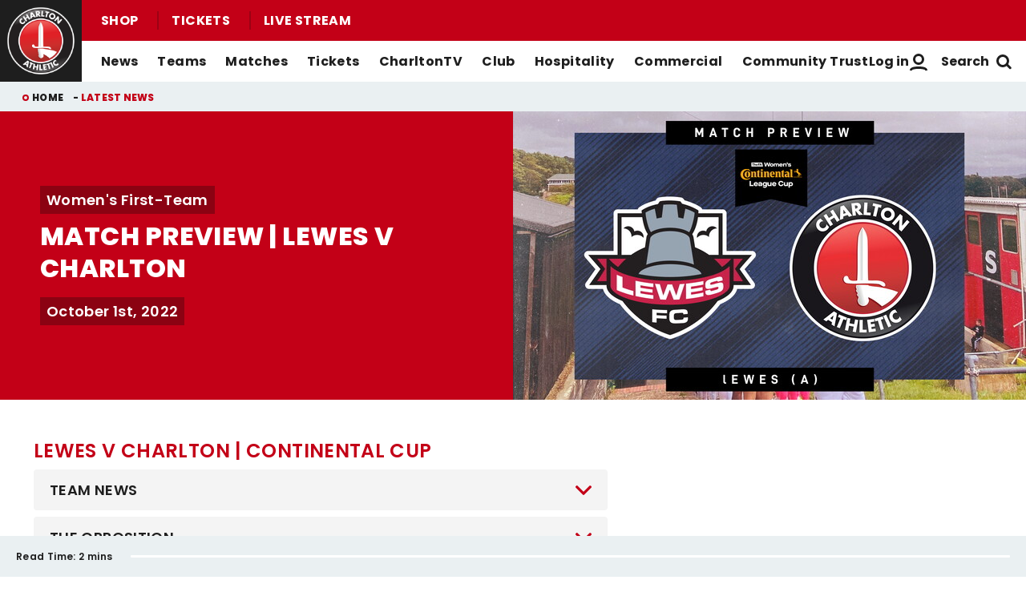

--- FILE ---
content_type: text/css
request_url: https://www.charltonafc.com/themes/custom/charlton/css/accordions.5d118eca203cf07f98f4.css?t91uk0
body_size: 1219
content:
:root{--columns:1;--gap:1rem}@keyframes dot-bounce{0%{transform:translateY(0)}5%{transform:translateY(2px)}20%{transform:translateY(-8px)}35%{transform:translateY(4px)}40%{transform:translateY(0)}to{transform:translateY(0)}}@keyframes dot-fade{0%{opacity:1}50%{opacity:.2}to{opacity:1}}@keyframes dot-pulse{0%{transform:scale(1)}5%{transform:scale(.98)}50%{transform:scale(1.5)}to{transform:scale(1)}}@keyframes full-height{0%{height:0}to{height:100%}}@keyframes fade-in{0%{opacity:0}to{opacity:1}}.m-accordion{margin:1rem 0;margin:var(--accordion-margin,1rem 0)}.m-accordion--split{container-name:accordion-split;container-type:inline-size}@container accordion-split (min-width: 1200px){.m-accordion__inner{display:flex;flex-direction:row;gap:0 8.5rem}.m-accordion__header-wrapper{flex:0 1 26.5rem}.m-accordion__content-wrapper{flex:1}}.m-accordion__heading{color:#c30017;color:var(--accordion-heading-color,#c30017);font-family:Poppins,Helvetica,Roboto,Arial,sans-serif;font-family:var(--accordion-heading-font-family,"Poppins",Helvetica,Roboto,Arial,sans-serif);font-size:1.5rem;font-size:var(--accordion-heading-font-size,1.5rem);font-weight:600;font-weight:var(--accordion-heading-font-weight,600)}.m-accordion__heading *{margin:0}.m-accordion__item{background:var(--accordion-item-background,#f4f4f4);border:4px solid #f4f4f4;border:var(--accordion-item-border,4px solid #f4f4f4);border-radius:.25rem;border-radius:var(--accordion-item-border-radius,.25rem);margin:0 0 .5rem;margin:var(--accordion-item-margin,0 0 .5rem 0);transition:.15s}.m-accordion__item.is-active{background:#c30017;background:var(--accordion-item-background--active,#c30017);border-color:#c30017;border-color:var(--accordion-item-border-color--active,#c30017);color:#fff;color:var(--accordion-item-color--active,#fff)}.m-accordion__title{color:#1e1e1e;color:var(--accordion-title-color,#1e1e1e);display:block;font-family:Poppins,Helvetica,Roboto,Arial,sans-serif;font-family:var(--accordion-title-font-family,"Poppins",Helvetica,Roboto,Arial,sans-serif);font-size:1.125rem;font-size:var(--accordion-title-font-size,1.125rem);font-weight:600;font-weight:var(--accordion-title-font-weight,600);line-height:normal;line-height:var(--accordion-title-line-height,normal);padding:.5rem 3.25rem .5rem 1rem;padding:var(--accordion-title-padding,.5rem 3.25rem .5rem 1rem);position:relative;transition:.15s;transition:var(--accordion-title-transition,.15s)}.m-accordion__title:hover{background:#c30017;background:var(--accordion-title--background-color--hover,#c30017);color:#c30017;color:var(--accordion-title-color--hover,#c30017);text-decoration:none;-webkit-text-decoration:var(--accordion-title-text-decoration--hover,none);text-decoration:var(--accordion-title-text-decoration--hover,none)}.m-accordion__title *{margin:0}.m-accordion__item.is-active .m-accordion__title{color:#fff;color:var(--accordion-title-color--active,#fff)}.m-accordion__title-icon{position:absolute;right:1rem;top:50%;transform:translateY(-50%);fill:#1e1e1e;height:1.25rem;transform-origin:center center;transition:.15s;width:1.25rem}.m-accordion__item.is-active .m-accordion__title-icon{transform:translateY(-50%) rotate(180deg);fill:#fff}.m-accordion__content{background:#f4f4f4;background:var(--accordion-content-background,#f4f4f4);color:var(--accordion-content-color,#1e1e1e);display:none;font-size:1rem;font-size:var(--accordion-content-font-size,1rem);margin:.25rem 0 0;margin:var(--accordion-content-margin,.25rem 0 0 0);padding:1rem;padding:var(--accordion-content-padding,1rem);transition:border-color .15s}.m-accordion__content:after{clear:both;content:"";display:block}.m-accordion__button-group{display:flex;display:var(--accordion-button-group-display,flex);flex-direction:row;flex-direction:var(--accordion-button-group-flex-direction,row);flex-wrap:wrap;flex-wrap:var(--accordion-button-group-flex-wrap,wrap);gap:1rem;gap:var(--accordion-button-group-gap,1rem)}.m-accordion__item{background:#f4f4f4;border-color:#f4f4f4}.m-accordion__item.is-active,.m-accordion__item:hover{background:#c30017;border-color:#c30017}.m-accordion__item.is-active .m-accordion__title,.m-accordion__item:hover .m-accordion__title{color:#fff}.m-accordion__item.is-active .m-accordion__title-icon,.m-accordion__item:hover .m-accordion__title-icon{fill:#fff}.m-accordion__title-icon{fill:#c30017}.m-accordion__content{background:#fff;color:#1e1e1e}

--- FILE ---
content_type: text/css
request_url: https://www.charltonafc.com/themes/custom/charlton/css/node_article.d32d7acf03581b4355ce.css?t91uk0
body_size: 446
content:
:root{--columns:1;--gap:1rem}@keyframes dot-bounce{0%{transform:translateY(0)}5%{transform:translateY(2px)}20%{transform:translateY(-8px)}35%{transform:translateY(4px)}40%{transform:translateY(0)}to{transform:translateY(0)}}@keyframes dot-fade{0%{opacity:1}50%{opacity:.2}to{opacity:1}}@keyframes dot-pulse{0%{transform:scale(1)}5%{transform:scale(.98)}50%{transform:scale(1.5)}to{transform:scale(1)}}@keyframes full-height{0%{height:0}to{height:100%}}@keyframes fade-in{0%{opacity:0}to{opacity:1}}.m-article__hero-content,.m-article__hero-image{background-color:#c30017;color:#fff}@media screen and (min-width:48em){.m-article__hero{flex-direction:row}}.m-article__hero-image .field__item img,.m-article__hero-image>.paragraph,.m-article__hero-image>.paragraph>.field{max-height:100%}.m-article__hero-content{padding:1.5rem}@media print,screen and (min-width:64em){.m-article__hero-content{padding:3.4375rem 2.625rem}}@media screen and (min-width:80em){.m-article__hero-content{padding:4.5rem 3.125rem}}@media screen and (min-width:90em){.m-article__hero-content{padding:5.125rem 3.75rem}}.m-article--featured .m-article__hero-content{position:static}.m-article__heading{color:#fff;font-weight:800;letter-spacing:.028125rem;text-transform:uppercase}.m-article__category,.m-article__date{font:600 .75rem Poppins,Helvetica,Roboto,Arial,sans-serif}@media screen and (min-width:48em){.m-article__category,.m-article__date{font-size:.875rem}}@media screen and (min-width:80em){.m-article__category,.m-article__date{font-size:1.125rem}}.m-article__date{opacity:1;text-transform:none}.m-article__category-inner,.m-article__date-inner{background-color:#8b0212;color:#fff;padding:.25rem .5rem}.m-article__content{font-size:1.125rem}.m-article__content-summary{display:none}.m-progress-bar{background:#eaf0f2;font-weight:600}@media print,screen and (min-width:64em){.m-progress-bar{width:100vw}}.m-progress-bar__label{font-size:.75rem}.m-progress-bar__outer{background:#fff}.m-progress-bar__inner{background:#c30017}

--- FILE ---
content_type: text/css
request_url: https://www.charltonafc.com/themes/custom/charlton/css/inline_nav.1ee2c849e7ac0f8baa80.css?t91uk0
body_size: 2940
content:
:root{--columns:1;--gap:1rem}@keyframes dot-bounce{0%{transform:translateY(0)}5%{transform:translateY(2px)}20%{transform:translateY(-8px)}35%{transform:translateY(4px)}40%{transform:translateY(0)}to{transform:translateY(0)}}@keyframes dot-fade{0%{opacity:1}50%{opacity:.2}to{opacity:1}}@keyframes dot-pulse{0%{transform:scale(1)}5%{transform:scale(.98)}50%{transform:scale(1.5)}to{transform:scale(1)}}@keyframes full-height{0%{height:0}to{height:100%}}@keyframes fade-in{0%{opacity:0}to{opacity:1}}.m-inline-nav__wrapper{background:#eaf0f2;display:block;margin:0;transition:.25s;z-index:200}@media print,screen and (max-width:63.99875em){.m-inline-nav__wrapper{height:100%;left:-100%;overflow-y:auto;position:fixed;top:0;width:100%;width:calc(100% - var(--clubcast-offset-left, 0px))}}@media print,screen and (min-width:64em){.m-inline-nav__wrapper{background:#eaf0f2;padding:0 1rem}}@media print,screen and (min-width:64em)and (min-width:48em){.m-inline-nav__wrapper{padding:0 4rem}}@media print,screen and (min-width:64em)and (min-width:64em){.m-inline-nav__wrapper{padding:0 5rem}}@media screen and (min-width:64em)and (min-width:80em){.m-inline-nav__wrapper{padding:0 7rem}}@media print,screen and (min-width:64em){.m-inline-nav__wrapper--sidebar{padding:0}}@media print,screen and (max-width:63.99875em){.m-inline-nav__wrapper.is-open{left:0;left:var(--clubcast-offset-left,0)}}.m-inline-nav--sidebar{background:#c30017}@media print,screen and (min-width:64em){.m-inline-nav--sidebar{margin-top:0;padding:0}}.m-inline-nav::-webkit-scrollbar{display:none}.m-inline-nav-button{border-radius:0;cursor:pointer;display:block;font-size:.875rem;font-size:var(--inline-nav-button-font-size,.875rem);font-weight:700;font-weight:var(--inline-nav-button-font-weight,700);letter-spacing:.02rem;letter-spacing:var(--inline-nav-button-letter-spacing,.02rem);padding:.75rem 2.875rem .875rem 1rem;padding:var(--inline-nav-button-padding,.75rem 2.875rem .875rem 1rem);position:relative;text-align:left;text-align:var(--inline-nav-button-text-align,left);width:100%}@media print,screen and (min-width:48em){.m-inline-nav-button{padding:.75rem 4rem .875rem;padding:var(--inline-nav-button-padding,.75rem 2.875rem .875rem 1rem);padding:var(--inline-nav-button-padding,.75rem 2.875rem .875rem)}}@media print,screen and (min-width:48em){@media print,screen and (min-width:48em){.m-inline-nav-button{padding:.75rem 4rem .875rem;padding:var(--inline-nav-button-padding,.75rem 2.875rem .875rem)}}}@media print,screen and (min-width:64em){.m-inline-nav-button{display:none}}.m-inline-nav-button:after{background:url([data-uri]) no-repeat 50%/contain;content:"";height:1.5rem;position:absolute;right:1.25rem;top:50%;transform:translateY(-50%);width:1.5rem}.m-inline-nav-button--sidebar{margin:-2rem -1rem 2rem;width:calc(100% + 32px)}@media print,screen and (min-width:48em){.m-inline-nav-button--sidebar{margin:-2rem -2.5rem 2rem;width:calc(100% + 80px)}}@media print,screen and (min-width:64em){.m-inline-nav-button--sidebar{margin:0;width:100%}}.m-inline-nav__button-close{cursor:pointer;display:block;font-size:1.5rem;font-size:var(--inline-nav-button-close-font-size,1.5rem);line-height:1.25;line-height:var(--inline-nav-button-close-line-height,1.25);padding:.75rem 2.875rem .875rem 4rem;padding:var(--inline-nav-button-close-padding,.75rem 2.875rem .875rem 4rem);position:relative;text-align:left;width:100%}@media print,screen and (min-width:64em){.m-inline-nav__button-close{display:none}}.m-inline-nav__button-close:after,.m-inline-nav__button-close:before{content:"";position:absolute;top:50%;transform:translateY(-50%)}.m-inline-nav__button-close:before{background:url([data-uri]) no-repeat 50%/contain;height:1.5rem;left:1.5rem;width:1.5rem}.m-inline-nav__button-close:after{background:url([data-uri]) no-repeat 50%/contain;height:1.5rem;right:1.25rem;width:1.5rem}.m-inline-nav__heading{font-size:1.25rem;font-weight:600;letter-spacing:.02875rem;margin:0;opacity:1;padding:1rem 1.5rem}@media print,screen and (min-width:64em){.m-inline-nav__heading{display:none}.m-inline-nav--sidebar .m-inline-nav__heading{display:block;padding-right:4rem;position:relative}.m-inline-nav--sidebar .m-inline-nav__heading:after{background:url([data-uri]) no-repeat 50%/contain;content:"";height:1.5rem;position:absolute;right:1.25rem;top:50%;transform:translateY(-50%);width:1.5rem}}.m-inline-nav__heading-inner{opacity:.5}@media print,screen and (min-width:64em){.m-inline-nav--sidebar .m-inline-nav__heading-inner{opacity:1}}.m-inline-nav__menu{list-style:none;margin:0;margin:var(--inline-nav-menu-margin,0);padding:0 1.5rem;padding:var(--inline-nav-menu-padding,0 1.5rem);position:static;text-transform:capitalize}[data-whatinput=mouse] .m-inline-nav__menu{outline:0}@media print,screen and (max-width:47.99875em){.m-inline-nav__menu{padding:3.375rem 1.5rem 0;padding:var(--inline-nav-menu-padding,3.375rem 1.5rem 0)}}@media print,screen and (min-width:48em)and (max-width:63.99875em){.m-inline-nav__menu{margin:5.375rem 0 0;margin:var(--inline-nav-menu-margin,5.375rem 0 0)}}@media print,screen and (min-width:64em){.m-inline-nav__menu{display:flex;flex-wrap:nowrap;font-size:1rem;font-weight:600;padding:0 0 1rem;padding:var(--inline-nav-menu-padding,0 0 1rem);position:relative}}@media screen and (min-width:90em){.m-inline-nav__menu{margin:0 auto;margin:var(--inline-nav-menu-margin,0 auto);max-width:90rem}}@media print,screen and (min-width:64em){.m-inline-nav--sidebar .m-inline-nav__menu{flex-direction:column;font-size:1rem;font-weight:500;padding:1rem 1.5rem}}.m-inline-nav__item{border-bottom:.125rem solid;padding:0}@media print,screen and (min-width:48em)and (max-width:63.99875em){.m-inline-nav__item{margin:0 auto;max-width:39rem}}@media print,screen and (min-width:64em){.m-inline-nav__item{border-bottom:0;flex:0 0 0;list-style:none;white-space:nowrap}.m-inline-nav__item:not(:first-child){margin-left:1.5rem}}.m-inline-nav__item a{color:inherit}.m-inline-nav__item.more{cursor:pointer;position:relative}@media print,screen and (max-width:63.99875em){.m-inline-nav__item.more{display:none}}@media print,screen and (min-width:48em){.m-inline-nav__item.menu-item--active-trail{color:#c30017}}@media print,screen and (max-width:63.99875em){.m-inline-nav__item.is-drilldown-submenu-parent>a .menu-item-icon{opacity:.5}}@media print,screen and (min-width:64em){.m-inline-nav__overflow .m-inline-nav__item{margin:0 0 .5rem}.m-inline-nav--sidebar .m-inline-nav__item{margin-left:0}.m-inline-nav--sidebar .m-inline-nav__submenu .m-inline-nav__item{font-size:.875rem;font-weight:500;padding-left:1rem;position:relative}.m-inline-nav--sidebar .m-inline-nav__submenu .m-inline-nav__item:before{content:"-";left:0;opacity:1;position:absolute;top:50%;transform:translateY(-50%)}}.m-inline-nav__link{background:none;color:inherit;display:block;overflow:hidden;padding:.625rem 5.625rem .625rem 0;position:relative;text-overflow:ellipsis;transition:.14s;white-space:nowrap}@media print,screen and (min-width:64em){.m-inline-nav__link{align-items:center;display:flex;padding:0}}.m-inline-nav__link:hover{color:#c30017;opacity:1;text-decoration:none}@media print,screen and (min-width:64em){.m-inline-nav--sidebar .m-inline-nav__link{display:block;margin-bottom:1rem}}.m-inline-nav__link .menu-item-icon{align-items:center;display:flex;height:100%;justify-content:flex-end;padding-left:.8125rem;position:absolute;right:0;top:50%;transform:translateY(-50%)}@media print,screen and (min-width:64em){.m-inline-nav__link .menu-item-icon{display:none}}.m-inline-nav__link .menu-item-icon:before{background:url([data-uri]) no-repeat 50%;content:"";height:1.5625rem;width:1.5625rem}.m-inline-nav__submenu{background-color:inherit;color:inherit;list-style:none;margin:0;padding:0 1.5rem;-webkit-overflow-scrolling:touch}@media print,screen and (min-width:64em){.m-inline-nav__submenu{display:none}}.m-inline-nav__submenu::-webkit-scrollbar{display:none}.m-inline-nav__submenu [data-is-parent-link]{height:1px;overflow:hidden;position:absolute;width:1px;clip:rect(1px 1px 1px 1px);clip:rect(1px,1px,1px,1px);white-space:nowrap}.m-inline-nav__submenu a{color:inherit}.m-inline-nav__submenu a:after,.m-inline-nav__submenu a:before{display:none}@media print,screen and (min-width:64em){.menu-item--active-trail .m-inline-nav__submenu{display:flex}.m-inline-nav--sidebar .m-inline-nav__submenu{display:block;padding:0}}.m-inline-nav__overflow{background-color:#c30017;font-size:1.125rem;margin:0;min-width:5.25rem;opacity:0;padding:1rem 1.5rem .5rem;position:absolute;right:0;top:100%;transition:.14s;visibility:hidden;z-index:2}.m-inline-nav__overflow.is-active{opacity:1;visibility:visible}.m-inline-nav__overflow-trigger{cursor:pointer;font-size:inherit;font-weight:inherit;line-height:2rem;margin-top:-.5625rem;padding:0 .75rem}.m-inline-nav .is-drilldown{max-width:100%!important}.m-inline-nav .drilldown a{background:none;padding-left:0}.m-inline-nav .js-drilldown-back{align-items:center;cursor:pointer;display:flex;margin:0 -1.5rem;margin:var(--inline-nav-drilldown-back-margin,0 -1.5rem);padding:.625rem 1rem .625rem 3.5rem;padding:var(--inline-nav-drilldown-back-padding,.625rem 1rem .625rem 3.5rem);position:relative;text-transform:capitalize;text-transform:var(--inline-nav-drilldown-back-text-transform,capitalize)}@media print,screen and (min-width:48em)and (max-width:63.99875em){.m-inline-nav .js-drilldown-back{margin:0 -1.5rem 1.75rem;margin:var(--inline-nav-drilldown-back-margin,0 -1.5rem 1.75rem)}}.m-inline-nav .js-drilldown-back:before{background:url([data-uri]) no-repeat 50%;content:"";height:1.5625rem;left:1rem;opacity:.5;position:absolute;top:50%;transform:translateY(-50%);width:1.5625rem}.m-inline-nav .js-drilldown-back>a{display:inline-block;font-size:1.25rem;line-height:1;padding:.4375rem .3125rem}.m-inline-nav .js-drilldown-back>a:hover{background-color:inherit}.m-inline-nav .js-drilldown-back>a:before{display:none}.m-inline-nav-button{--inline-nav-button-padding:.75rem 2.875rem .875rem 1rem}@media print,screen and (min-width:48em){.m-inline-nav-button{--inline-nav-button-padding:.75rem 4rem .875rem}}.m-inline-nav{background-color:#eaf0f2}@media print,screen and (min-width:64em){.m-inline-nav--sidebar{background:#fff}}.m-inline-nav-button{background-color:#eaf0f2}.m-inline-nav__button-close{background-color:#dce5e8;font-weight:800;letter-spacing:.034375rem}.m-inline-nav__heading{background-color:#dce5e8}.m-inline-nav--sidebar .m-inline-nav__heading{font-size:.875rem;font-weight:700;letter-spacing:.02rem}@media print,screen and (min-width:64em){.m-inline-nav--sidebar .m-inline-nav__heading{background-color:#eaf0f2}}.m-inline-nav__menu.drilldown,.m-inline-nav__submenu.is-drilldown-submenu{color:#1e1e1e;font:700 1rem Poppins,Helvetica,Roboto,Arial,sans-serif}.m-inline-nav__item{border-bottom-color:rgba(30,30,30,.05)}.m-inline-nav__item a{background:none}.m-inline-nav__overflow,.m-inline-nav__submenu.is-drilldown-submenu{background-color:#eaf0f2}.m-inline-nav__overflow{box-shadow:0 1px 6px 0 rgba(0,0,0,.3)}.m-inline-nav__item--active-trail>a,.m-inline-nav__overflow-trigger:hover,.m-inline-nav__overflow-trigger[aria-expanded=true],.m-inline-nav__submenu a:hover{color:#c30017}

--- FILE ---
content_type: text/css
request_url: https://www.charltonafc.com/sites/default/files/css/css_5JAPXb50w7t_e4MY24vKya6BqesX8Z2s77o6PQ4iHt4.css?delta=14&language=en&theme=charlton&include=eJx1kFGOwzAIRC8Uxb2RRWw2pnVwxOCVcvsmraqtNu0XMDPwJAhgj6JXTt4sJGBcZDZyzrEwZbYI3yojXoZUyKo3DQvPFJV-ZSaXpkOqBGxhIvCrXxigmfGateXD61MieExNndUDpdQs7ydw9gpbO6tn9L_AAYpkLql-AL678afX-iXymdBuwuFZjjj2-LttHESr6GN9WMlof-RaELL1ler4p4xd1z5VQeE8YIPz8vjeHaY5nZg
body_size: 476
content:
/* @license GPL-2.0-or-later https://www.drupal.org/licensing/faq */
.m-fixture-highlights .m-fixture-card--previous{display:none;}.m-related-news{margin:auto !important;padding:0 2rem;max-width:94rem;}.m-footer-sponsors__list{width:100% !important;}.m-links-block .m-teaser__link:before{content:"" !important;height:100% !important;left:0 !important;position:absolute !important;top:0 !important;width:100% !important;z-index:1 !important;}.m-landing__content .m-latest-news__header{display:none !important;}.o-live-video .m-video-player.m-video-player--audio{max-height:unset !important;}.o-live-video .m-video-player--audio .m-video-player__video{height:100% !important;}.m-header{position:fixed !important;top:0 !important;width:100% !important;}


--- FILE ---
content_type: image/svg+xml
request_url: https://www.charltonafc.com/themes/custom/charlton/files/android-icon.svg
body_size: 995
content:
<svg width="34" height="30" viewBox="0 0 34 30" xmlns="http://www.w3.org/2000/svg" xmlns:xlink="http://www.w3.org/1999/xlink">
    <defs>
        <path id="a" d="M0 0h32.044v17.793H0z"/>
    </defs>
    <g transform="translate(1.388 5.6)" fill="none" fill-rule="evenodd">
        <mask id="b" fill="#fff">
            <use xlink:href="#a"/>
        </mask>
        <path d="M23.544 13.284c-.969.065-1.484-.608-1.483-1.3.001-.782.588-1.288 1.329-1.32.756.032 1.29.549 1.326 1.21.049.912-.6 1.372-1.172 1.41m-14.75.003c-.384.037-.751-.057-1.048-.337-.246-.231-.417-.51-.43-.84-.037-.961.66-1.424 1.326-1.446.76.032 1.331.558 1.333 1.321 0 .766-.595 1.244-1.182 1.302m23.248 4.42c-.043-.142-.03-.288-.05-.431-.041-.32-.091-.638-.144-.956-.035-.217-.067-.436-.125-.647-.113-.417-.213-.838-.344-1.251a15.726 15.726 0 0 0-.598-1.61 15.867 15.867 0 0 0-1.09-2.044 19.893 19.893 0 0 0-1.152-1.595c-.186-.24-.409-.452-.613-.679a13.444 13.444 0 0 0-1.3-1.244 14.886 14.886 0 0 0-1.781-1.308 22.014 22.014 0 0 0-.84-.492c-.083-.046-.141-.077-.067-.19.152-.236.284-.484.427-.726.42-.713.843-1.424 1.263-2.137.279-.473.556-.947.83-1.422.069-.119.146-.236.156-.38.017-.237-.146-.495-.363-.569-.228-.078-.535.024-.664.23-.131.212-.254.43-.38.645-.303.522-.606 1.045-.91 1.566-.444.757-.89 1.513-1.333 2.27-.085.146-.12.159-.28.062-.145-.087-.305-.14-.46-.199a24.613 24.613 0 0 0-.656-.24 14.158 14.158 0 0 0-1.111-.344c-.278-.072-.552-.156-.838-.2-.231-.035-.457-.106-.689-.136-.434-.055-.863-.136-1.302-.165-.22-.015-.446-.04-.666-.052a19.663 19.663 0 0 0-2.783.058c-.249.02-.503.066-.753.11-.425.077-.851.143-1.272.239-.21.048-.42.1-.63.15-.294.069-.58.172-.865.27-.255.086-.508.182-.76.278-.203.078-.41.15-.6.259-.068.039-.144.058-.203-.046-.52-.894-1.044-1.785-1.567-2.678L6.458.272a.503.503 0 0 0-.32-.25c-.22-.044-.437-.02-.59.183a.555.555 0 0 0-.056.623c.224.387.453.771.68 1.156l.776 1.317c.38.648.758 1.298 1.142 1.944.058.096.054.145-.048.2-.67.365-1.313.772-1.92 1.233-.32.243-.638.49-.936.757-.34.304-.676.616-.986.954-.394.429-.784.863-1.131 1.329-.406.546-.795 1.107-1.117 1.708-.19.355-.386.708-.558 1.072-.196.415-.365.841-.521 1.273-.172.478-.322.963-.45 1.454-.087.335-.156.674-.227 1.012-.035.163-.054.33-.08.494-.046.287-.062.58-.102.868-.027.195-.035.194.16.194H31.848c.037 0 .075-.002.112 0 .063.003.095-.04.082-.086" fill="#31DC81" mask="url(#b)"/>
    </g>
</svg>


--- FILE ---
content_type: application/javascript
request_url: https://www.charltonafc.com/themes/custom/charlton/js/scripts.84c0585cbfa9a507fe7e.js?t91uk0
body_size: -75
content:
(self.webpackChunkclubcast=self.webpackChunkclubcast||[]).push([[75510],{121822:function(){}},function(c){var n=function(n){return c(c.s=n)};n(695127),n(326103),n(121822)}]);